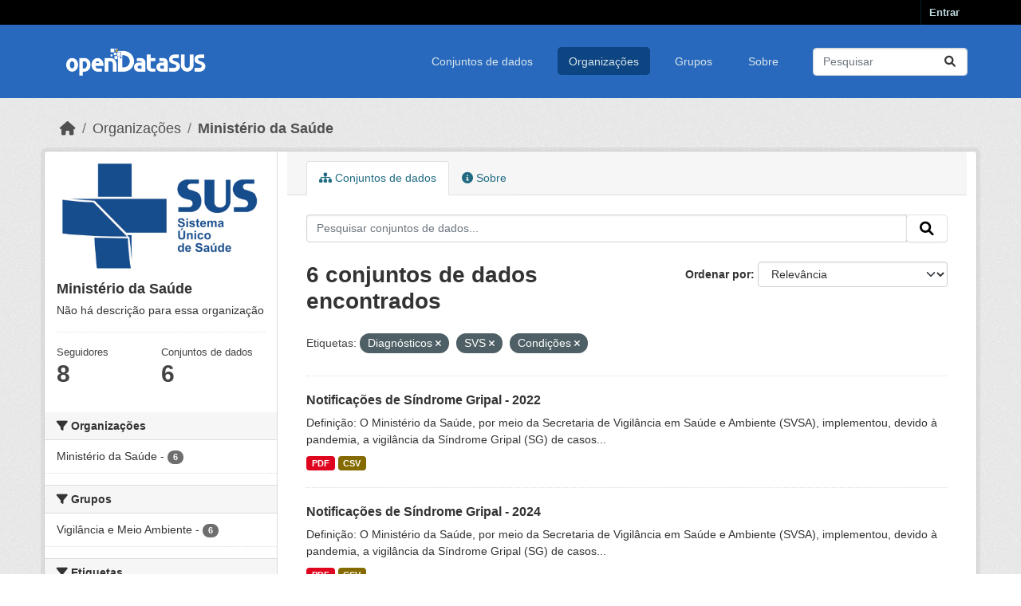

--- FILE ---
content_type: text/html; charset=utf-8
request_url: https://opendatasus.saude.gov.br/organization/ministerio-da-saude?tags=Diagn%C3%B3sticos&tags=SVS&tags=Condi%C3%A7%C3%B5es
body_size: 38087
content:
<!DOCTYPE html>
<!--[if IE 9]> <html lang="pt_BR" class="ie9"> <![endif]-->
<!--[if gt IE 8]><!--> <html lang="pt_BR"  > <!--<![endif]-->
  <head>
    <meta charset="utf-8" />
      <meta name="csrf_field_name" content="_csrf_token" />
      <meta name="_csrf_token" content="ImFmMjk3YzUwYjE1NDcyN2NmYjFlNzg0ZTUzZWI3YjNlY2ZmYzA5OTQi.aRBKFQ.BCKkqGnR1kGFQl2fa4OZckFmMZQ" />

      <meta name="generator" content="ckan 2.10.3" />
      <meta name="viewport" content="width=device-width, initial-scale=1.0">
    <title>Ministério da Saúde - Organizações - OPENDATASUS</title>

    
    
  <link rel="shortcut icon" href="/base/images/ckan.ico" />
    
  <link rel="alternate" type="application/atom+xml" title="OPENDATASUS - Conjuntos de dados na organização: Ministério da Saúde" href="/feeds/organization/ministerio-da-saude.atom" />

      
      
      
    

    
      
      
    

    
    <link href="/webassets/base/1c87a999_main.css" rel="stylesheet"/>
    <link rel="stylesheet" href="/base/css/custom.css" />
    
  </head>

  
  <body data-site-root="https://opendatasus.saude.gov.br/" data-locale-root="https://opendatasus.saude.gov.br/" >

    
    <div class="visually-hidden-focusable"><a href="#content">Skip to main content</a></div>
  

  
    

 
<div class="account-masthead">
  <div class="container">
     
    <nav class="account not-authed" aria-label="Account">
      <ul class="list-unstyled">
        
        <li><a href="/user/login">Entrar</a></li>
         
      </ul>
    </nav>
     
  </div>
</div>

<header class="masthead">
  <div class="container">
      
    <nav class="navbar navbar-expand-lg navbar-light">
      <hgroup class="header-image navbar-left">

      
      
      <a class="logo" href="/">
        <img src="/uploads/admin/2024-02-08-183504.144971OpenDatasusLogobranca.png" alt="OPENDATASUS"
          title="OPENDATASUS" />
      </a>
      
      

       </hgroup>
      <button class="navbar-toggler" type="button" data-bs-toggle="collapse" data-bs-target="#main-navigation-toggle"
        aria-controls="main-navigation-toggle" aria-expanded="false" aria-label="Toggle navigation">
        <span class="fa fa-bars text-white"></span>
      </button>

      <div class="main-navbar collapse navbar-collapse" id="main-navigation-toggle">
        <ul class="navbar-nav ms-auto mb-2 mb-lg-0">
          
            
              
              

		          <li><a href="/dataset/">Conjuntos de dados</a></li><li class="active"><a href="/organization/">Organizações</a></li><li><a href="/group/">Grupos</a></li><li><a href="/about">Sobre</a></li>
	          
          </ul>

      
      
          <form class="d-flex site-search" action="/dataset/" method="get">
              <label class="d-none" for="field-sitewide-search">Search Datasets...</label>
              <input id="field-sitewide-search" class="form-control me-2"  type="text" name="q" placeholder="Pesquisar" aria-label="Pesquisar conjuntos de dados..."/>
              <button class="btn" type="submit" aria-label="Submit"><i class="fa fa-search"></i></button>
          </form>
      
      </div>
    </nav>
  </div>
</header>

  
    <div class="main">
      <div id="content" class="container">
        
          
            <div class="flash-messages">
              
                
              
            </div>
          

          
            <div class="toolbar" role="navigation" aria-label="Breadcrumb">
              
                
                  <ol class="breadcrumb">
                    
<li class="home"><a href="/" aria-label="Início"><i class="fa fa-home"></i><span> Início</span></a></li>
                    
  <li><a href="/organization/">Organizações</a></li>
  <li class="active"><a href="/organization/ministerio-da-saude" title="Ministério da Saúde">Ministério da Saúde</a></li>

                  </ol>
                
              
            </div>
          

          <div class="row wrapper">
            
            
            

            
              <aside class="secondary col-md-3">
                
                
  





  <div class="module module-narrow module-shallow context-info">
    
    <section class="module-content">
      
      
        <div class="image">
          <a href="/organization/ministerio-da-saude">
            <img src="https://opendatasus.saude.gov.br/uploads/group/2024-02-08-183755.7246712022-01-11-181650.855423logoms.png" width="200" alt="ministerio-da-saude" />
          </a>
        </div>
      
      
      <h1 class="heading">Ministério da Saúde
        
      </h1>
      
      
      
        <p class="empty">Não há descrição para essa organização</p>
      
      
      
        
        <div class="nums">
          <dl>
            <dt>Seguidores</dt>
            <dd data-module="followers-counter" data-module-id="47e37a4a-4c0c-4d98-8a76-351826101359" data-module-num_followers="8"><span>8</span></dd>
          </dl>
          <dl>
            <dt>Conjuntos de dados</dt>
            <dd><span>6</span></dd>
          </dl>
        </div>
        
        
        <div class="follow_button">
          
        </div>
        
      
      
    </section>
  </div>
  
  
  <div class="filters">
    <div>
      
        

    
    
	
	    
		<section class="module module-narrow module-shallow">
		    
			<h2 class="module-heading">
			    <i class="fa fa-filter"></i>
			    Organizações
			</h2>
		    
		    
			
			    
				<nav aria-label="Organizações">
				    <ul class="list-unstyled nav nav-simple nav-facet">
					
					    
					    
					    
					    
					    <li class="nav-item ">
						<a href="/organization/47e37a4a-4c0c-4d98-8a76-351826101359?tags=Diagn%C3%B3sticos&amp;tags=SVS&amp;tags=Condi%C3%A7%C3%B5es&amp;organization=ministerio-da-saude" title="">
						    <span class="item-label">Ministério da Saúde</span>
						    <span class="hidden separator"> - </span>
						    <span class="item-count badge">6</span>
							
						</a>
					    </li>
					
				    </ul>
				</nav>

				<p class="module-footer">
				    
					
				    
				</p>
			    
			
		    
		</section>
	    
	
    

      
        

    
    
	
	    
		<section class="module module-narrow module-shallow">
		    
			<h2 class="module-heading">
			    <i class="fa fa-filter"></i>
			    Grupos
			</h2>
		    
		    
			
			    
				<nav aria-label="Grupos">
				    <ul class="list-unstyled nav nav-simple nav-facet">
					
					    
					    
					    
					    
					    <li class="nav-item ">
						<a href="/organization/47e37a4a-4c0c-4d98-8a76-351826101359?tags=Diagn%C3%B3sticos&amp;tags=SVS&amp;tags=Condi%C3%A7%C3%B5es&amp;groups=vigilancia-e-meio-ambiente" title="">
						    <span class="item-label">Vigilância e  Meio Ambiente</span>
						    <span class="hidden separator"> - </span>
						    <span class="item-count badge">6</span>
							
						</a>
					    </li>
					
				    </ul>
				</nav>

				<p class="module-footer">
				    
					
				    
				</p>
			    
			
		    
		</section>
	    
	
    

      
        

    
    
	
	    
		<section class="module module-narrow module-shallow">
		    
			<h2 class="module-heading">
			    <i class="fa fa-filter"></i>
			    Etiquetas
			</h2>
		    
		    
			
			    
				<nav aria-label="Etiquetas">
				    <ul class="list-unstyled nav nav-simple nav-facet">
					
					    
					    
					    
					    
					    <li class="nav-item  active">
						<a href="/organization/47e37a4a-4c0c-4d98-8a76-351826101359?tags=Diagn%C3%B3sticos&amp;tags=SVS" title="">
						    <span class="item-label">Condições</span>
						    <span class="hidden separator"> - </span>
						    <span class="item-count badge">6</span>
							<span class="facet-close">x</span>
						</a>
					    </li>
					
					    
					    
					    
					    
					    <li class="nav-item ">
						<a href="/organization/47e37a4a-4c0c-4d98-8a76-351826101359?tags=Diagn%C3%B3sticos&amp;tags=SVS&amp;tags=Condi%C3%A7%C3%B5es&amp;tags=Confirma%C3%A7%C3%A3o+do+Caso" title="">
						    <span class="item-label">Confirmação do Caso</span>
						    <span class="hidden separator"> - </span>
						    <span class="item-count badge">6</span>
							
						</a>
					    </li>
					
					    
					    
					    
					    
					    <li class="nav-item ">
						<a href="/organization/47e37a4a-4c0c-4d98-8a76-351826101359?tags=Diagn%C3%B3sticos&amp;tags=SVS&amp;tags=Condi%C3%A7%C3%B5es&amp;tags=Corona" title="">
						    <span class="item-label">Corona</span>
						    <span class="hidden separator"> - </span>
						    <span class="item-count badge">6</span>
							
						</a>
					    </li>
					
					    
					    
					    
					    
					    <li class="nav-item ">
						<a href="/organization/47e37a4a-4c0c-4d98-8a76-351826101359?tags=Diagn%C3%B3sticos&amp;tags=SVS&amp;tags=Condi%C3%A7%C3%B5es&amp;tags=covid-19" title="">
						    <span class="item-label">covid-19</span>
						    <span class="hidden separator"> - </span>
						    <span class="item-count badge">6</span>
							
						</a>
					    </li>
					
					    
					    
					    
					    
					    <li class="nav-item ">
						<a href="/organization/47e37a4a-4c0c-4d98-8a76-351826101359?tags=Diagn%C3%B3sticos&amp;tags=SVS&amp;tags=Condi%C3%A7%C3%B5es&amp;tags=Dados+Demogr%C3%A1ficos" title="">
						    <span class="item-label">Dados Demográficos</span>
						    <span class="hidden separator"> - </span>
						    <span class="item-count badge">6</span>
							
						</a>
					    </li>
					
					    
					    
					    
					    
					    <li class="nav-item  active">
						<a href="/organization/47e37a4a-4c0c-4d98-8a76-351826101359?tags=SVS&amp;tags=Condi%C3%A7%C3%B5es" title="">
						    <span class="item-label">Diagnósticos</span>
						    <span class="hidden separator"> - </span>
						    <span class="item-count badge">6</span>
							<span class="facet-close">x</span>
						</a>
					    </li>
					
					    
					    
					    
					    
					    <li class="nav-item ">
						<a href="/organization/47e37a4a-4c0c-4d98-8a76-351826101359?tags=Diagn%C3%B3sticos&amp;tags=SVS&amp;tags=Condi%C3%A7%C3%B5es&amp;tags=e-SUS" title="">
						    <span class="item-label">e-SUS</span>
						    <span class="hidden separator"> - </span>
						    <span class="item-count badge">6</span>
							
						</a>
					    </li>
					
					    
					    
					    
					    
					    <li class="nav-item ">
						<a href="/organization/47e37a4a-4c0c-4d98-8a76-351826101359?tags=Diagn%C3%B3sticos&amp;tags=SVS&amp;tags=Condi%C3%A7%C3%B5es&amp;tags=Evolu%C3%A7%C3%A3o+do+Caso" title="">
						    <span class="item-label">Evolução do Caso</span>
						    <span class="hidden separator"> - </span>
						    <span class="item-count badge">6</span>
							
						</a>
					    </li>
					
					    
					    
					    
					    
					    <li class="nav-item ">
						<a href="/organization/47e37a4a-4c0c-4d98-8a76-351826101359?tags=Diagn%C3%B3sticos&amp;tags=SVS&amp;tags=Condi%C3%A7%C3%B5es&amp;tags=Notifica" title="">
						    <span class="item-label">Notifica</span>
						    <span class="hidden separator"> - </span>
						    <span class="item-count badge">6</span>
							
						</a>
					    </li>
					
					    
					    
					    
					    
					    <li class="nav-item ">
						<a href="/organization/47e37a4a-4c0c-4d98-8a76-351826101359?tags=Diagn%C3%B3sticos&amp;tags=SVS&amp;tags=Condi%C3%A7%C3%B5es&amp;tags=Pandemia" title="">
						    <span class="item-label">Pandemia</span>
						    <span class="hidden separator"> - </span>
						    <span class="item-count badge">6</span>
							
						</a>
					    </li>
					
				    </ul>
				</nav>

				<p class="module-footer">
				    
					
					    <a href="/organization/47e37a4a-4c0c-4d98-8a76-351826101359?tags=Diagn%C3%B3sticos&amp;tags=SVS&amp;tags=Condi%C3%A7%C3%B5es&amp;_tags_limit=0" class="read-more">Mostrar mais Etiquetas</a>
					
				    
				</p>
			    
			
		    
		</section>
	    
	
    

      
        

    
    
	
	    
		<section class="module module-narrow module-shallow">
		    
			<h2 class="module-heading">
			    <i class="fa fa-filter"></i>
			    Formatos
			</h2>
		    
		    
			
			    
				<nav aria-label="Formatos">
				    <ul class="list-unstyled nav nav-simple nav-facet">
					
					    
					    
					    
					    
					    <li class="nav-item ">
						<a href="/organization/47e37a4a-4c0c-4d98-8a76-351826101359?tags=Diagn%C3%B3sticos&amp;tags=SVS&amp;tags=Condi%C3%A7%C3%B5es&amp;res_format=PDF" title="">
						    <span class="item-label">PDF</span>
						    <span class="hidden separator"> - </span>
						    <span class="item-count badge">6</span>
							
						</a>
					    </li>
					
					    
					    
					    
					    
					    <li class="nav-item ">
						<a href="/organization/47e37a4a-4c0c-4d98-8a76-351826101359?tags=Diagn%C3%B3sticos&amp;tags=SVS&amp;tags=Condi%C3%A7%C3%B5es&amp;res_format=CSV" title="">
						    <span class="item-label">CSV</span>
						    <span class="hidden separator"> - </span>
						    <span class="item-count badge">5</span>
							
						</a>
					    </li>
					
					    
					    
					    
					    
					    <li class="nav-item ">
						<a href="/organization/47e37a4a-4c0c-4d98-8a76-351826101359?tags=Diagn%C3%B3sticos&amp;tags=SVS&amp;tags=Condi%C3%A7%C3%B5es&amp;res_format=API" title="">
						    <span class="item-label">API</span>
						    <span class="hidden separator"> - </span>
						    <span class="item-count badge">1</span>
							
						</a>
					    </li>
					
				    </ul>
				</nav>

				<p class="module-footer">
				    
					
				    
				</p>
			    
			
		    
		</section>
	    
	
    

      
        

    
    
	
	    
		<section class="module module-narrow module-shallow">
		    
			<h2 class="module-heading">
			    <i class="fa fa-filter"></i>
			    Licenças
			</h2>
		    
		    
			
			    
				<nav aria-label="Licenças">
				    <ul class="list-unstyled nav nav-simple nav-facet">
					
					    
					    
					    
					    
					    <li class="nav-item ">
						<a href="/organization/47e37a4a-4c0c-4d98-8a76-351826101359?tags=Diagn%C3%B3sticos&amp;tags=SVS&amp;tags=Condi%C3%A7%C3%B5es&amp;license_id=cc-by" title="">
						    <span class="item-label">Creative Commons Atribuição</span>
						    <span class="hidden separator"> - </span>
						    <span class="item-count badge">6</span>
							
						</a>
					    </li>
					
				    </ul>
				</nav>

				<p class="module-footer">
				    
					
				    
				</p>
			    
			
		    
		</section>
	    
	
    

      
    </div>
    <a class="close no-text hide-filters"><i class="fa fa-times-circle"></i><span class="text">close</span></a>
  </div>


              </aside>
            

            
              <div class="primary col-md-9 col-xs-12" role="main">
                
                
                  <article class="module">
                    
                      <header class="module-content page-header">
                        
                        <ul class="nav nav-tabs">
                          
  <li class="active"><a href="/organization/ministerio-da-saude"><i class="fa fa-sitemap"></i> Conjuntos de dados</a></li>
  <li><a href="/organization/about/ministerio-da-saude"><i class="fa fa-info-circle"></i> Sobre</a></li>

                        </ul>
                      </header>
                    
                    <div class="module-content">
                      
                      
    
      
      
      







<form id="organization-datasets-search-form" class="search-form" method="get" data-module="select-switch">

  
    <div class="input-group search-input-group">
      <input aria-label="Pesquisar conjuntos de dados..." id="field-giant-search" type="text" class="form-control input-lg" name="q" value="" autocomplete="off" placeholder="Pesquisar conjuntos de dados...">
      
      <span class="input-group-btn">
        <button class="btn btn-default btn-lg" type="submit" value="search" aria-label="Submit">
          <i class="fa fa-search"></i>
        </button>
      </span>
      
    </div>
  

  
    <span>






<input type="hidden" name="tags" value="Diagnósticos" />





<input type="hidden" name="tags" value="SVS" />





<input type="hidden" name="tags" value="Condições" />



</span>
  

  
    
      <div class="form-group control-order-by">
        <label for="field-order-by">Ordenar por</label>
        <select id="field-order-by" name="sort" class="form-control form-select">
          
            
              <option value="score desc, metadata_modified desc">Relevância</option>
            
          
            
              <option value="title_string asc">Nome Crescente</option>
            
          
            
              <option value="title_string desc">Nome Descrescente</option>
            
          
            
              <option value="metadata_modified desc">Modificada pela última vez</option>
            
          
            
          
        </select>
        
        <button class="btn btn-default js-hide" type="submit">Ir</button>
        
      </div>
    
  

  
    
      <h1>

  
  
  
  

6 conjuntos de dados encontrados</h1>
    
  

  
    
      <p class="filter-list">
        
          
          <span class="facet">Etiquetas:</span>
          
            <span class="filtered pill">Diagnósticos
              <a href="/organization/ministerio-da-saude?tags=SVS&amp;tags=Condi%C3%A7%C3%B5es" class="remove" title="Remover"><i class="fa fa-times"></i></a>
            </span>
          
            <span class="filtered pill">SVS
              <a href="/organization/ministerio-da-saude?tags=Diagn%C3%B3sticos&amp;tags=Condi%C3%A7%C3%B5es" class="remove" title="Remover"><i class="fa fa-times"></i></a>
            </span>
          
            <span class="filtered pill">Condições
              <a href="/organization/ministerio-da-saude?tags=Diagn%C3%B3sticos&amp;tags=SVS" class="remove" title="Remover"><i class="fa fa-times"></i></a>
            </span>
          
        
      </p>
      <a class="show-filters btn btn-default">Filtrar Resultados</a>
    
  

</form>




    
  
    
      

  
    <ul class="dataset-list list-unstyled">
    	
	      
	        




  <li class="dataset-item">
    
      <div class="dataset-content">
        
          <h2 class="dataset-heading">
            
              
            
            
    <a href="/dataset/notificacoes-de-sindrome-gripal-leve-2022" title="Notificações de Síndrome Gripal - 2022">
      Notificações de Síndrome Gripal - 2022
    </a>
            
            
              
              
            
          </h2>
        
        
          
            <div>Definição: O Ministério da Saúde, por meio da Secretaria de Vigilância em Saúde e Ambiente (SVSA), implementou, devido à pandemia, a vigilância da Síndrome Gripal (SG) de casos...</div>
          
        
      </div>
      
        
          
            <ul class="dataset-resources list-unstyled">
              
                
                <li>
                  <a href="/dataset/notificacoes-de-sindrome-gripal-leve-2022" class="badge badge-default" data-format="pdf">PDF</a>
                </li>
                
                <li>
                  <a href="/dataset/notificacoes-de-sindrome-gripal-leve-2022" class="badge badge-default" data-format="csv">CSV</a>
                </li>
                
              
            </ul>
          
        
      
    
  </li>

	      
	        




  <li class="dataset-item">
    
      <div class="dataset-content">
        
          <h2 class="dataset-heading">
            
              
            
            
    <a href="/dataset/notificacoes-de-sindrome-gripal-leve-2024" title="Notificações de Síndrome Gripal - 2024">
      Notificações de Síndrome Gripal - 2024
    </a>
            
            
              
              
            
          </h2>
        
        
          
            <div>Definição: O Ministério da Saúde, por meio da Secretaria de Vigilância em Saúde e Ambiente (SVSA), implementou, devido à pandemia, a vigilância da Síndrome Gripal (SG) de casos...</div>
          
        
      </div>
      
        
          
            <ul class="dataset-resources list-unstyled">
              
                
                <li>
                  <a href="/dataset/notificacoes-de-sindrome-gripal-leve-2024" class="badge badge-default" data-format="pdf">PDF</a>
                </li>
                
                <li>
                  <a href="/dataset/notificacoes-de-sindrome-gripal-leve-2024" class="badge badge-default" data-format="csv">CSV</a>
                </li>
                
              
            </ul>
          
        
      
    
  </li>

	      
	        




  <li class="dataset-item">
    
      <div class="dataset-content">
        
          <h2 class="dataset-heading">
            
              
            
            
    <a href="/dataset/notificacoes-de-sindrome-gripal-leve-2023" title="Notificações de Síndrome Gripal - 2023">
      Notificações de Síndrome Gripal - 2023
    </a>
            
            
              
              
            
          </h2>
        
        
          
            <div>Definição: O Ministério da Saúde, por meio da Secretaria de Vigilância em Saúde e Ambiente (SVSA), implementou, devido à pandemia, a vigilância da Síndrome Gripal (SG) de casos...</div>
          
        
      </div>
      
        
          
            <ul class="dataset-resources list-unstyled">
              
                
                <li>
                  <a href="/dataset/notificacoes-de-sindrome-gripal-leve-2023" class="badge badge-default" data-format="pdf">PDF</a>
                </li>
                
                <li>
                  <a href="/dataset/notificacoes-de-sindrome-gripal-leve-2023" class="badge badge-default" data-format="csv">CSV</a>
                </li>
                
              
            </ul>
          
        
      
    
  </li>

	      
	        




  <li class="dataset-item">
    
      <div class="dataset-content">
        
          <h2 class="dataset-heading">
            
              
            
            
    <a href="/dataset/notificacoes-de-sindrome-gripal-leve-2021" title="Notificações de Síndrome Gripal - 2021">
      Notificações de Síndrome Gripal - 2021
    </a>
            
            
              
              
            
          </h2>
        
        
          
            <div>Definição: O Ministério da Saúde, por meio da Secretaria de Vigilância em Saúde e Ambiente (SVSA), implementou, devido à pandemia, a vigilância da Síndrome Gripal (SG) de casos...</div>
          
        
      </div>
      
        
          
            <ul class="dataset-resources list-unstyled">
              
                
                <li>
                  <a href="/dataset/notificacoes-de-sindrome-gripal-leve-2021" class="badge badge-default" data-format="pdf">PDF</a>
                </li>
                
                <li>
                  <a href="/dataset/notificacoes-de-sindrome-gripal-leve-2021" class="badge badge-default" data-format="csv">CSV</a>
                </li>
                
              
            </ul>
          
        
      
    
  </li>

	      
	        




  <li class="dataset-item">
    
      <div class="dataset-content">
        
          <h2 class="dataset-heading">
            
              
            
            
    <a href="/dataset/notificacoes-de-sindrome-gripal-leve-2020" title="Notificações de Síndrome Gripal - 2020">
      Notificações de Síndrome Gripal - 2020
    </a>
            
            
              
              
            
          </h2>
        
        
          
            <div>Definição: O Ministério da Saúde, por meio da Secretaria de Vigilância em Saúde e Ambiente (SVSA), implementou, devido à pandemia, a vigilância da Síndrome Gripal (SG) de casos...</div>
          
        
      </div>
      
        
          
            <ul class="dataset-resources list-unstyled">
              
                
                <li>
                  <a href="/dataset/notificacoes-de-sindrome-gripal-leve-2020" class="badge badge-default" data-format="pdf">PDF</a>
                </li>
                
                <li>
                  <a href="/dataset/notificacoes-de-sindrome-gripal-leve-2020" class="badge badge-default" data-format="csv">CSV</a>
                </li>
                
              
            </ul>
          
        
      
    
  </li>

	      
	        




  <li class="dataset-item">
    
      <div class="dataset-content">
        
          <h2 class="dataset-heading">
            
              
            
            
    <a href="/dataset/notificacoes-de-sindrome-gripal-api-elasticsearch" title="Notificações de Síndrome Gripal - API ElasticSearch">
      Notificações de Síndrome Gripal - API ElasticSearch
    </a>
            
            
              
              
            
          </h2>
        
        
          
            <div>Definição: O Ministério da Saúde, por meio da Secretaria de Vigilância em Saúde e Ambiente (SVSA), implementou, devido à pandemia, a vigilância da Síndrome Gripal (SG) de casos...</div>
          
        
      </div>
      
        
          
            <ul class="dataset-resources list-unstyled">
              
                
                <li>
                  <a href="/dataset/notificacoes-de-sindrome-gripal-api-elasticsearch" class="badge badge-default" data-format="pdf">PDF</a>
                </li>
                
                <li>
                  <a href="/dataset/notificacoes-de-sindrome-gripal-api-elasticsearch" class="badge badge-default" data-format="api">API</a>
                </li>
                
              
            </ul>
          
        
      
    
  </li>

	      
	    
    </ul>
  

    
  
  
    
  

                    </div>
                  </article>
                
              </div>
            
          </div>
        
      </div>
    </div>
  
    <footer class="site-footer">
  <div class="container">
    
    <div class="row">
      <div class="col-md-8 footer-links">
        <img src="../../../base/images/logo-datasus.png" width="200" alt="Logo Governo">
      </div>
      <div class="col-md-4 attribution">
        
          
<form class="lang-select" action="/util/redirect" data-module="select-switch" method="POST">
  
<input type="hidden" name="_csrf_token" value="ImFmMjk3YzUwYjE1NDcyN2NmYjFlNzg0ZTUzZWI3YjNlY2ZmYzA5OTQi.aRBKFQ.BCKkqGnR1kGFQl2fa4OZckFmMZQ"/> 
  <div class="form-group">
    <label for="field-lang-select">Idioma</label>
    <select id="field-lang-select" name="url" data-module="autocomplete" data-module-dropdown-class="lang-dropdown" data-module-container-class="lang-container">
      
        <option value="/pt_BR/organization/ministerio-da-saude?tags=Diagn%C3%B3sticos&amp;tags=SVS&amp;tags=Condi%C3%A7%C3%B5es" selected="selected">
          português (Brasil)
        </option>
      
        <option value="/en/organization/ministerio-da-saude?tags=Diagn%C3%B3sticos&amp;tags=SVS&amp;tags=Condi%C3%A7%C3%B5es" >
          English
        </option>
      
        <option value="/am/organization/ministerio-da-saude?tags=Diagn%C3%B3sticos&amp;tags=SVS&amp;tags=Condi%C3%A7%C3%B5es" >
          አማርኛ
        </option>
      
        <option value="/ar/organization/ministerio-da-saude?tags=Diagn%C3%B3sticos&amp;tags=SVS&amp;tags=Condi%C3%A7%C3%B5es" >
          العربية
        </option>
      
        <option value="/bg/organization/ministerio-da-saude?tags=Diagn%C3%B3sticos&amp;tags=SVS&amp;tags=Condi%C3%A7%C3%B5es" >
          български
        </option>
      
        <option value="/bs/organization/ministerio-da-saude?tags=Diagn%C3%B3sticos&amp;tags=SVS&amp;tags=Condi%C3%A7%C3%B5es" >
          bosanski
        </option>
      
        <option value="/ca/organization/ministerio-da-saude?tags=Diagn%C3%B3sticos&amp;tags=SVS&amp;tags=Condi%C3%A7%C3%B5es" >
          català
        </option>
      
        <option value="/cs_CZ/organization/ministerio-da-saude?tags=Diagn%C3%B3sticos&amp;tags=SVS&amp;tags=Condi%C3%A7%C3%B5es" >
          čeština (Česko)
        </option>
      
        <option value="/da_DK/organization/ministerio-da-saude?tags=Diagn%C3%B3sticos&amp;tags=SVS&amp;tags=Condi%C3%A7%C3%B5es" >
          dansk (Danmark)
        </option>
      
        <option value="/de/organization/ministerio-da-saude?tags=Diagn%C3%B3sticos&amp;tags=SVS&amp;tags=Condi%C3%A7%C3%B5es" >
          Deutsch
        </option>
      
        <option value="/el/organization/ministerio-da-saude?tags=Diagn%C3%B3sticos&amp;tags=SVS&amp;tags=Condi%C3%A7%C3%B5es" >
          Ελληνικά
        </option>
      
        <option value="/en_AU/organization/ministerio-da-saude?tags=Diagn%C3%B3sticos&amp;tags=SVS&amp;tags=Condi%C3%A7%C3%B5es" >
          English (Australia)
        </option>
      
        <option value="/en_GB/organization/ministerio-da-saude?tags=Diagn%C3%B3sticos&amp;tags=SVS&amp;tags=Condi%C3%A7%C3%B5es" >
          English (United Kingdom)
        </option>
      
        <option value="/es/organization/ministerio-da-saude?tags=Diagn%C3%B3sticos&amp;tags=SVS&amp;tags=Condi%C3%A7%C3%B5es" >
          español
        </option>
      
        <option value="/es_AR/organization/ministerio-da-saude?tags=Diagn%C3%B3sticos&amp;tags=SVS&amp;tags=Condi%C3%A7%C3%B5es" >
          español (Argentina)
        </option>
      
        <option value="/eu/organization/ministerio-da-saude?tags=Diagn%C3%B3sticos&amp;tags=SVS&amp;tags=Condi%C3%A7%C3%B5es" >
          euskara
        </option>
      
        <option value="/fa_IR/organization/ministerio-da-saude?tags=Diagn%C3%B3sticos&amp;tags=SVS&amp;tags=Condi%C3%A7%C3%B5es" >
          فارسی (ایران)
        </option>
      
        <option value="/fi/organization/ministerio-da-saude?tags=Diagn%C3%B3sticos&amp;tags=SVS&amp;tags=Condi%C3%A7%C3%B5es" >
          suomi
        </option>
      
        <option value="/fr/organization/ministerio-da-saude?tags=Diagn%C3%B3sticos&amp;tags=SVS&amp;tags=Condi%C3%A7%C3%B5es" >
          français
        </option>
      
        <option value="/gl/organization/ministerio-da-saude?tags=Diagn%C3%B3sticos&amp;tags=SVS&amp;tags=Condi%C3%A7%C3%B5es" >
          galego
        </option>
      
        <option value="/he/organization/ministerio-da-saude?tags=Diagn%C3%B3sticos&amp;tags=SVS&amp;tags=Condi%C3%A7%C3%B5es" >
          עברית
        </option>
      
        <option value="/hr/organization/ministerio-da-saude?tags=Diagn%C3%B3sticos&amp;tags=SVS&amp;tags=Condi%C3%A7%C3%B5es" >
          hrvatski
        </option>
      
        <option value="/hu/organization/ministerio-da-saude?tags=Diagn%C3%B3sticos&amp;tags=SVS&amp;tags=Condi%C3%A7%C3%B5es" >
          magyar
        </option>
      
        <option value="/id/organization/ministerio-da-saude?tags=Diagn%C3%B3sticos&amp;tags=SVS&amp;tags=Condi%C3%A7%C3%B5es" >
          Indonesia
        </option>
      
        <option value="/is/organization/ministerio-da-saude?tags=Diagn%C3%B3sticos&amp;tags=SVS&amp;tags=Condi%C3%A7%C3%B5es" >
          íslenska
        </option>
      
        <option value="/it/organization/ministerio-da-saude?tags=Diagn%C3%B3sticos&amp;tags=SVS&amp;tags=Condi%C3%A7%C3%B5es" >
          italiano
        </option>
      
        <option value="/ja/organization/ministerio-da-saude?tags=Diagn%C3%B3sticos&amp;tags=SVS&amp;tags=Condi%C3%A7%C3%B5es" >
          日本語
        </option>
      
        <option value="/km/organization/ministerio-da-saude?tags=Diagn%C3%B3sticos&amp;tags=SVS&amp;tags=Condi%C3%A7%C3%B5es" >
          ខ្មែរ
        </option>
      
        <option value="/ko_KR/organization/ministerio-da-saude?tags=Diagn%C3%B3sticos&amp;tags=SVS&amp;tags=Condi%C3%A7%C3%B5es" >
          한국어 (대한민국)
        </option>
      
        <option value="/lt/organization/ministerio-da-saude?tags=Diagn%C3%B3sticos&amp;tags=SVS&amp;tags=Condi%C3%A7%C3%B5es" >
          lietuvių
        </option>
      
        <option value="/lv/organization/ministerio-da-saude?tags=Diagn%C3%B3sticos&amp;tags=SVS&amp;tags=Condi%C3%A7%C3%B5es" >
          latviešu
        </option>
      
        <option value="/mk/organization/ministerio-da-saude?tags=Diagn%C3%B3sticos&amp;tags=SVS&amp;tags=Condi%C3%A7%C3%B5es" >
          македонски
        </option>
      
        <option value="/mn_MN/organization/ministerio-da-saude?tags=Diagn%C3%B3sticos&amp;tags=SVS&amp;tags=Condi%C3%A7%C3%B5es" >
          монгол (Монгол)
        </option>
      
        <option value="/my_MM/organization/ministerio-da-saude?tags=Diagn%C3%B3sticos&amp;tags=SVS&amp;tags=Condi%C3%A7%C3%B5es" >
          မြန်မာ (မြန်မာ)
        </option>
      
        <option value="/nb_NO/organization/ministerio-da-saude?tags=Diagn%C3%B3sticos&amp;tags=SVS&amp;tags=Condi%C3%A7%C3%B5es" >
          norsk bokmål (Norge)
        </option>
      
        <option value="/ne/organization/ministerio-da-saude?tags=Diagn%C3%B3sticos&amp;tags=SVS&amp;tags=Condi%C3%A7%C3%B5es" >
          नेपाली
        </option>
      
        <option value="/nl/organization/ministerio-da-saude?tags=Diagn%C3%B3sticos&amp;tags=SVS&amp;tags=Condi%C3%A7%C3%B5es" >
          Nederlands
        </option>
      
        <option value="/no/organization/ministerio-da-saude?tags=Diagn%C3%B3sticos&amp;tags=SVS&amp;tags=Condi%C3%A7%C3%B5es" >
          norsk
        </option>
      
        <option value="/pl/organization/ministerio-da-saude?tags=Diagn%C3%B3sticos&amp;tags=SVS&amp;tags=Condi%C3%A7%C3%B5es" >
          polski
        </option>
      
        <option value="/pt_PT/organization/ministerio-da-saude?tags=Diagn%C3%B3sticos&amp;tags=SVS&amp;tags=Condi%C3%A7%C3%B5es" >
          português (Portugal)
        </option>
      
        <option value="/ro/organization/ministerio-da-saude?tags=Diagn%C3%B3sticos&amp;tags=SVS&amp;tags=Condi%C3%A7%C3%B5es" >
          română
        </option>
      
        <option value="/ru/organization/ministerio-da-saude?tags=Diagn%C3%B3sticos&amp;tags=SVS&amp;tags=Condi%C3%A7%C3%B5es" >
          русский
        </option>
      
        <option value="/sk/organization/ministerio-da-saude?tags=Diagn%C3%B3sticos&amp;tags=SVS&amp;tags=Condi%C3%A7%C3%B5es" >
          slovenčina
        </option>
      
        <option value="/sl/organization/ministerio-da-saude?tags=Diagn%C3%B3sticos&amp;tags=SVS&amp;tags=Condi%C3%A7%C3%B5es" >
          slovenščina
        </option>
      
        <option value="/sq/organization/ministerio-da-saude?tags=Diagn%C3%B3sticos&amp;tags=SVS&amp;tags=Condi%C3%A7%C3%B5es" >
          shqip
        </option>
      
        <option value="/sr/organization/ministerio-da-saude?tags=Diagn%C3%B3sticos&amp;tags=SVS&amp;tags=Condi%C3%A7%C3%B5es" >
          српски
        </option>
      
        <option value="/sr_Latn/organization/ministerio-da-saude?tags=Diagn%C3%B3sticos&amp;tags=SVS&amp;tags=Condi%C3%A7%C3%B5es" >
          srpski (latinica)
        </option>
      
        <option value="/sv/organization/ministerio-da-saude?tags=Diagn%C3%B3sticos&amp;tags=SVS&amp;tags=Condi%C3%A7%C3%B5es" >
          svenska
        </option>
      
        <option value="/th/organization/ministerio-da-saude?tags=Diagn%C3%B3sticos&amp;tags=SVS&amp;tags=Condi%C3%A7%C3%B5es" >
          ไทย
        </option>
      
        <option value="/tl/organization/ministerio-da-saude?tags=Diagn%C3%B3sticos&amp;tags=SVS&amp;tags=Condi%C3%A7%C3%B5es" >
          Filipino (Pilipinas)
        </option>
      
        <option value="/tr/organization/ministerio-da-saude?tags=Diagn%C3%B3sticos&amp;tags=SVS&amp;tags=Condi%C3%A7%C3%B5es" >
          Türkçe
        </option>
      
        <option value="/uk/organization/ministerio-da-saude?tags=Diagn%C3%B3sticos&amp;tags=SVS&amp;tags=Condi%C3%A7%C3%B5es" >
          українська
        </option>
      
        <option value="/uk_UA/organization/ministerio-da-saude?tags=Diagn%C3%B3sticos&amp;tags=SVS&amp;tags=Condi%C3%A7%C3%B5es" >
          українська (Україна)
        </option>
      
        <option value="/vi/organization/ministerio-da-saude?tags=Diagn%C3%B3sticos&amp;tags=SVS&amp;tags=Condi%C3%A7%C3%B5es" >
          Tiếng Việt
        </option>
      
        <option value="/zh_Hans_CN/organization/ministerio-da-saude?tags=Diagn%C3%B3sticos&amp;tags=SVS&amp;tags=Condi%C3%A7%C3%B5es" >
          中文 (简体, 中国)
        </option>
      
        <option value="/zh_Hant_TW/organization/ministerio-da-saude?tags=Diagn%C3%B3sticos&amp;tags=SVS&amp;tags=Condi%C3%A7%C3%B5es" >
          中文 (繁體, 台灣)
        </option>
      
    </select>
  </div>
  <button class="btn btn-default d-none " type="submit">Ir</button>
</form>


        
      </div>
    </div>
    
  </div>
</footer>
  
  
  
  
  
    

      

    
    
    <link href="/webassets/vendor/f3b8236b_select2.css" rel="stylesheet"/>
<link href="/webassets/vendor/d05bf0e7_fontawesome.css" rel="stylesheet"/>
    <script src="/webassets/vendor/8c3c143a_jquery.js" type="text/javascript"></script>
<script src="/webassets/vendor/5027b870_vendor.js" type="text/javascript"></script>
<script src="/webassets/vendor/6d1ad7e6_bootstrap.js" type="text/javascript"></script>
<script src="/webassets/base/b50e5678_main.js" type="text/javascript"></script>
<script src="/webassets/base/0d750fad_ckan.js" type="text/javascript"></script>
  </body>
</html>